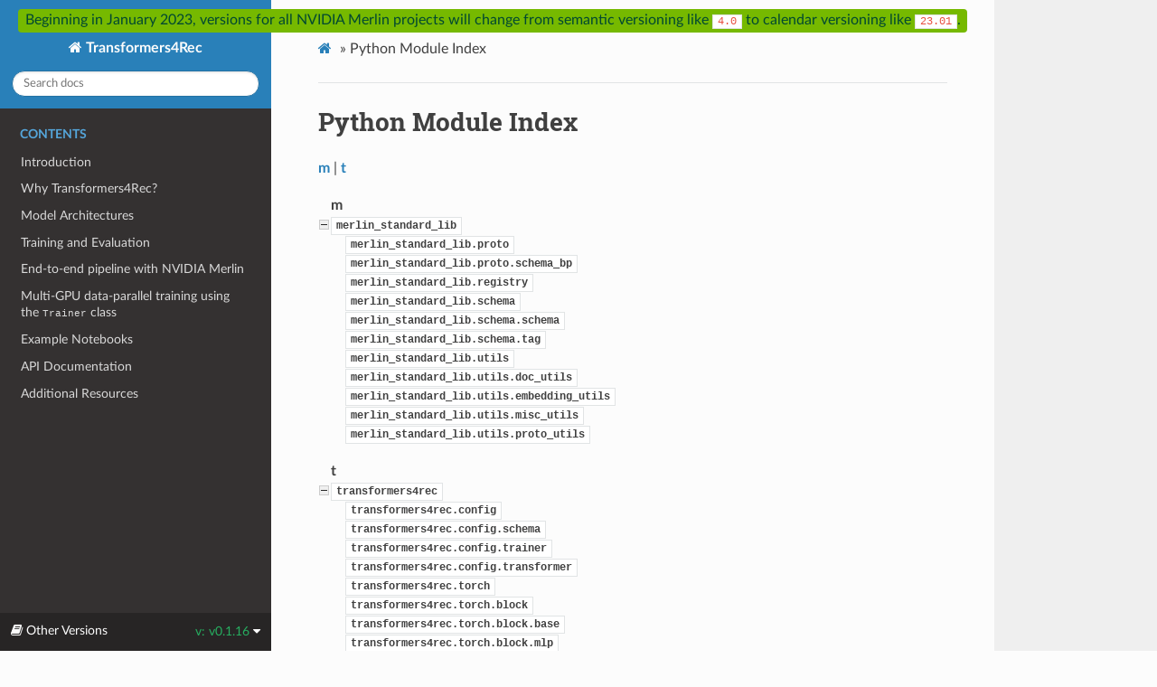

--- FILE ---
content_type: text/html; charset=utf-8
request_url: https://nvidia-merlin.github.io/Transformers4Rec/v0.1.16/py-modindex.html
body_size: 2682
content:
<!DOCTYPE html>
<html class="writer-html5" lang="en" >
<head>
  <meta charset="utf-8" />
  <meta name="viewport" content="width=device-width, initial-scale=1.0" />
  <title>Python Module Index &mdash; Transformers4Rec  documentation</title><link rel="stylesheet" href="_static/css/theme.css" type="text/css" />
    <link rel="stylesheet" href="_static/pygments.css" type="text/css" />
      <link rel="stylesheet" href="_static/togglebutton.css" type="text/css" />
      <link rel="stylesheet" href="_static/mystnb.css" type="text/css" />
      <link rel="stylesheet" href="_static/css/custom.css" type="text/css" />
    <link rel="canonical" href="https://nvidia-merlin.github.io/Transformers4Rec/stable/py-modindex.html" />
  <!--[if lt IE 9]>
    <script src="_static/js/html5shiv.min.js"></script>
  <![endif]-->
  <script id="documentation_options" data-url_root="./" src="_static/documentation_options.js"></script>
        <script src="_static/jquery.js"></script>
        <script src="_static/underscore.js"></script>
        <script src="_static/doctools.js"></script>
        <script >let toggleHintShow = 'Click to show';</script>
        <script >let toggleHintHide = 'Click to hide';</script>
        <script >let toggleOpenOnPrint = 'true';</script>
        <script src="_static/togglebutton.js"></script>
        <script >var togglebuttonSelector = '.toggle, .admonition.dropdown, .tag_hide_input div.cell_input, .tag_hide-input div.cell_input, .tag_hide_output div.cell_output, .tag_hide-output div.cell_output, .tag_hide_cell.cell, .tag_hide-cell.cell';</script>
    <script src="_static/js/theme.js"></script>
    <link rel="index" title="Index" href="genindex.html" />
    <link rel="search" title="Search" href="search.html" />
 


</head>

<body class="wy-body-for-nav">
  <div class="banner">
    <p class="banner">
      Beginning in January 2023, versions for all NVIDIA Merlin projects
      will change from semantic versioning like <code>4.0</code>
      to calendar versioning like <code>23.01</code>.</p>
  </div>

  <div class="wy-grid-for-nav">
    <nav data-toggle="wy-nav-shift" class="wy-nav-side">
      <div class="wy-side-scroll">
        <div class="wy-side-nav-search" >
            <a href="index.html" class="icon icon-home"> Transformers4Rec
          </a>
<div role="search">
  <form id="rtd-search-form" class="wy-form" action="search.html" method="get">
    <input type="text" name="q" placeholder="Search docs" />
    <input type="hidden" name="check_keywords" value="yes" />
    <input type="hidden" name="area" value="default" />
  </form>
</div>
        </div><div class="wy-menu wy-menu-vertical" data-spy="affix" role="navigation" aria-label="Navigation menu">
              <p class="caption"><span class="caption-text">Contents</span></p>
<ul>
<li class="toctree-l1"><a class="reference internal" href="README.html">Introduction</a></li>
<li class="toctree-l1"><a class="reference internal" href="why_transformers4rec.html">Why Transformers4Rec?</a></li>
<li class="toctree-l1"><a class="reference internal" href="model_definition.html">Model Architectures</a></li>
<li class="toctree-l1"><a class="reference internal" href="training_eval.html">Training and Evaluation</a></li>
<li class="toctree-l1"><a class="reference internal" href="pipeline.html">End-to-end pipeline with NVIDIA Merlin</a></li>
<li class="toctree-l1"><a class="reference internal" href="multi_gpu_train.html">Multi-GPU data-parallel training using the <code class="docutils literal notranslate"><span class="pre">Trainer</span></code> class</a></li>
<li class="toctree-l1"><a class="reference internal" href="examples/index.html">Example Notebooks</a></li>
<li class="toctree-l1"><a class="reference internal" href="api/modules.html">API Documentation</a></li>
<li class="toctree-l1"><a class="reference internal" href="resources.html">Additional Resources</a></li>
</ul>

        </div>
      </div>
    </nav>

    <section data-toggle="wy-nav-shift" class="wy-nav-content-wrap"><nav class="wy-nav-top" aria-label="Mobile navigation menu" >
          <i data-toggle="wy-nav-top" class="fa fa-bars"></i>
          <a href="index.html">Transformers4Rec</a>
      </nav>

      <div class="wy-nav-content">
        <div class="rst-content">
          <div role="navigation" aria-label="Page navigation">
  <ul class="wy-breadcrumbs">
      <li><a href="index.html" class="icon icon-home"></a> &raquo;</li>
      <li>Python Module Index</li>
      <li class="wy-breadcrumbs-aside">
      </li>
  </ul>
  <hr/>
</div>
          <div role="main" class="document" itemscope="itemscope" itemtype="http://schema.org/Article">
           <div itemprop="articleBody">
             

   <h1>Python Module Index</h1>

   <div class="modindex-jumpbox">
   <a href="#cap-m"><strong>m</strong></a> | 
   <a href="#cap-t"><strong>t</strong></a>
   </div>

   <table class="indextable modindextable">
     <tr class="pcap"><td></td><td>&#160;</td><td></td></tr>
     <tr class="cap" id="cap-m"><td></td><td>
       <strong>m</strong></td><td></td></tr>
     <tr>
       <td><img src="_static/minus.png" class="toggler"
              id="toggle-1" style="display: none" alt="-" /></td>
       <td>
       <a href="api/merlin_standard_lib.html#module-merlin_standard_lib"><code class="xref">merlin_standard_lib</code></a></td><td>
       <em></em></td></tr>
     <tr class="cg-1">
       <td></td>
       <td>&#160;&#160;&#160;
       <a href="api/merlin_standard_lib.proto.html#module-merlin_standard_lib.proto"><code class="xref">merlin_standard_lib.proto</code></a></td><td>
       <em></em></td></tr>
     <tr class="cg-1">
       <td></td>
       <td>&#160;&#160;&#160;
       <a href="api/merlin_standard_lib.proto.html#module-merlin_standard_lib.proto.schema_bp"><code class="xref">merlin_standard_lib.proto.schema_bp</code></a></td><td>
       <em></em></td></tr>
     <tr class="cg-1">
       <td></td>
       <td>&#160;&#160;&#160;
       <a href="api/merlin_standard_lib.html#module-merlin_standard_lib.registry"><code class="xref">merlin_standard_lib.registry</code></a></td><td>
       <em></em></td></tr>
     <tr class="cg-1">
       <td></td>
       <td>&#160;&#160;&#160;
       <a href="api/merlin_standard_lib.schema.html#module-merlin_standard_lib.schema"><code class="xref">merlin_standard_lib.schema</code></a></td><td>
       <em></em></td></tr>
     <tr class="cg-1">
       <td></td>
       <td>&#160;&#160;&#160;
       <a href="api/merlin_standard_lib.schema.html#module-merlin_standard_lib.schema.schema"><code class="xref">merlin_standard_lib.schema.schema</code></a></td><td>
       <em></em></td></tr>
     <tr class="cg-1">
       <td></td>
       <td>&#160;&#160;&#160;
       <a href="api/merlin_standard_lib.schema.html#module-merlin_standard_lib.schema.tag"><code class="xref">merlin_standard_lib.schema.tag</code></a></td><td>
       <em></em></td></tr>
     <tr class="cg-1">
       <td></td>
       <td>&#160;&#160;&#160;
       <a href="api/merlin_standard_lib.utils.html#module-merlin_standard_lib.utils"><code class="xref">merlin_standard_lib.utils</code></a></td><td>
       <em></em></td></tr>
     <tr class="cg-1">
       <td></td>
       <td>&#160;&#160;&#160;
       <a href="api/merlin_standard_lib.utils.html#module-merlin_standard_lib.utils.doc_utils"><code class="xref">merlin_standard_lib.utils.doc_utils</code></a></td><td>
       <em></em></td></tr>
     <tr class="cg-1">
       <td></td>
       <td>&#160;&#160;&#160;
       <a href="api/merlin_standard_lib.utils.html#module-merlin_standard_lib.utils.embedding_utils"><code class="xref">merlin_standard_lib.utils.embedding_utils</code></a></td><td>
       <em></em></td></tr>
     <tr class="cg-1">
       <td></td>
       <td>&#160;&#160;&#160;
       <a href="api/merlin_standard_lib.utils.html#module-merlin_standard_lib.utils.misc_utils"><code class="xref">merlin_standard_lib.utils.misc_utils</code></a></td><td>
       <em></em></td></tr>
     <tr class="cg-1">
       <td></td>
       <td>&#160;&#160;&#160;
       <a href="api/merlin_standard_lib.utils.html#module-merlin_standard_lib.utils.proto_utils"><code class="xref">merlin_standard_lib.utils.proto_utils</code></a></td><td>
       <em></em></td></tr>
     <tr class="pcap"><td></td><td>&#160;</td><td></td></tr>
     <tr class="cap" id="cap-t"><td></td><td>
       <strong>t</strong></td><td></td></tr>
     <tr>
       <td><img src="_static/minus.png" class="toggler"
              id="toggle-2" style="display: none" alt="-" /></td>
       <td>
       <a href="api/transformers4rec.html#module-transformers4rec"><code class="xref">transformers4rec</code></a></td><td>
       <em></em></td></tr>
     <tr class="cg-2">
       <td></td>
       <td>&#160;&#160;&#160;
       <a href="api/transformers4rec.config.html#module-transformers4rec.config"><code class="xref">transformers4rec.config</code></a></td><td>
       <em></em></td></tr>
     <tr class="cg-2">
       <td></td>
       <td>&#160;&#160;&#160;
       <a href="api/transformers4rec.config.html#module-transformers4rec.config.schema"><code class="xref">transformers4rec.config.schema</code></a></td><td>
       <em></em></td></tr>
     <tr class="cg-2">
       <td></td>
       <td>&#160;&#160;&#160;
       <a href="api/transformers4rec.config.html#module-transformers4rec.config.trainer"><code class="xref">transformers4rec.config.trainer</code></a></td><td>
       <em></em></td></tr>
     <tr class="cg-2">
       <td></td>
       <td>&#160;&#160;&#160;
       <a href="api/transformers4rec.config.html#module-transformers4rec.config.transformer"><code class="xref">transformers4rec.config.transformer</code></a></td><td>
       <em></em></td></tr>
     <tr class="cg-2">
       <td></td>
       <td>&#160;&#160;&#160;
       <a href="api/transformers4rec.torch.html#module-transformers4rec.torch"><code class="xref">transformers4rec.torch</code></a></td><td>
       <em></em></td></tr>
     <tr class="cg-2">
       <td></td>
       <td>&#160;&#160;&#160;
       <a href="api/transformers4rec.torch.block.html#module-transformers4rec.torch.block"><code class="xref">transformers4rec.torch.block</code></a></td><td>
       <em></em></td></tr>
     <tr class="cg-2">
       <td></td>
       <td>&#160;&#160;&#160;
       <a href="api/transformers4rec.torch.block.html#module-transformers4rec.torch.block.base"><code class="xref">transformers4rec.torch.block.base</code></a></td><td>
       <em></em></td></tr>
     <tr class="cg-2">
       <td></td>
       <td>&#160;&#160;&#160;
       <a href="api/transformers4rec.torch.block.html#module-transformers4rec.torch.block.mlp"><code class="xref">transformers4rec.torch.block.mlp</code></a></td><td>
       <em></em></td></tr>
     <tr class="cg-2">
       <td></td>
       <td>&#160;&#160;&#160;
       <a href="api/transformers4rec.torch.block.html#module-transformers4rec.torch.block.transformer"><code class="xref">transformers4rec.torch.block.transformer</code></a></td><td>
       <em></em></td></tr>
     <tr class="cg-2">
       <td></td>
       <td>&#160;&#160;&#160;
       <a href="api/transformers4rec.torch.features.html#module-transformers4rec.torch.features"><code class="xref">transformers4rec.torch.features</code></a></td><td>
       <em></em></td></tr>
     <tr class="cg-2">
       <td></td>
       <td>&#160;&#160;&#160;
       <a href="api/transformers4rec.torch.features.html#module-transformers4rec.torch.features.base"><code class="xref">transformers4rec.torch.features.base</code></a></td><td>
       <em></em></td></tr>
     <tr class="cg-2">
       <td></td>
       <td>&#160;&#160;&#160;
       <a href="api/transformers4rec.torch.features.html#module-transformers4rec.torch.features.continuous"><code class="xref">transformers4rec.torch.features.continuous</code></a></td><td>
       <em></em></td></tr>
     <tr class="cg-2">
       <td></td>
       <td>&#160;&#160;&#160;
       <a href="api/transformers4rec.torch.features.html#module-transformers4rec.torch.features.embedding"><code class="xref">transformers4rec.torch.features.embedding</code></a></td><td>
       <em></em></td></tr>
     <tr class="cg-2">
       <td></td>
       <td>&#160;&#160;&#160;
       <a href="api/transformers4rec.torch.features.html#module-transformers4rec.torch.features.sequence"><code class="xref">transformers4rec.torch.features.sequence</code></a></td><td>
       <em></em></td></tr>
     <tr class="cg-2">
       <td></td>
       <td>&#160;&#160;&#160;
       <a href="api/transformers4rec.torch.features.html#module-transformers4rec.torch.features.tabular"><code class="xref">transformers4rec.torch.features.tabular</code></a></td><td>
       <em></em></td></tr>
     <tr class="cg-2">
       <td></td>
       <td>&#160;&#160;&#160;
       <a href="api/transformers4rec.torch.features.html#module-transformers4rec.torch.features.text"><code class="xref">transformers4rec.torch.features.text</code></a></td><td>
       <em></em></td></tr>
     <tr class="cg-2">
       <td></td>
       <td>&#160;&#160;&#160;
       <a href="api/transformers4rec.torch.html#module-transformers4rec.torch.masking"><code class="xref">transformers4rec.torch.masking</code></a></td><td>
       <em></em></td></tr>
     <tr class="cg-2">
       <td></td>
       <td>&#160;&#160;&#160;
       <a href="api/transformers4rec.torch.model.html#module-transformers4rec.torch.model"><code class="xref">transformers4rec.torch.model</code></a></td><td>
       <em></em></td></tr>
     <tr class="cg-2">
       <td></td>
       <td>&#160;&#160;&#160;
       <a href="api/transformers4rec.torch.model.html#module-transformers4rec.torch.model.prediction_task"><code class="xref">transformers4rec.torch.model.prediction_task</code></a></td><td>
       <em></em></td></tr>
     <tr class="cg-2">
       <td></td>
       <td>&#160;&#160;&#160;
       <a href="api/transformers4rec.torch.html#module-transformers4rec.torch.ranking_metric"><code class="xref">transformers4rec.torch.ranking_metric</code></a></td><td>
       <em></em></td></tr>
     <tr class="cg-2">
       <td></td>
       <td>&#160;&#160;&#160;
       <a href="api/transformers4rec.torch.tabular.html#module-transformers4rec.torch.tabular"><code class="xref">transformers4rec.torch.tabular</code></a></td><td>
       <em></em></td></tr>
     <tr class="cg-2">
       <td></td>
       <td>&#160;&#160;&#160;
       <a href="api/transformers4rec.torch.tabular.html#module-transformers4rec.torch.tabular.aggregation"><code class="xref">transformers4rec.torch.tabular.aggregation</code></a></td><td>
       <em></em></td></tr>
     <tr class="cg-2">
       <td></td>
       <td>&#160;&#160;&#160;
       <a href="api/transformers4rec.torch.tabular.html#module-transformers4rec.torch.tabular.transformations"><code class="xref">transformers4rec.torch.tabular.transformations</code></a></td><td>
       <em></em></td></tr>
     <tr class="cg-2">
       <td></td>
       <td>&#160;&#160;&#160;
       <a href="api/transformers4rec.torch.html#module-transformers4rec.torch.trainer"><code class="xref">transformers4rec.torch.trainer</code></a></td><td>
       <em></em></td></tr>
     <tr class="cg-2">
       <td></td>
       <td>&#160;&#160;&#160;
       <a href="api/transformers4rec.torch.html#module-transformers4rec.torch.typing"><code class="xref">transformers4rec.torch.typing</code></a></td><td>
       <em></em></td></tr>
     <tr class="cg-2">
       <td></td>
       <td>&#160;&#160;&#160;
       <a href="api/transformers4rec.torch.utils.html#module-transformers4rec.torch.utils"><code class="xref">transformers4rec.torch.utils</code></a></td><td>
       <em></em></td></tr>
     <tr class="cg-2">
       <td></td>
       <td>&#160;&#160;&#160;
       <a href="api/transformers4rec.torch.utils.html#module-transformers4rec.torch.utils.data_utils"><code class="xref">transformers4rec.torch.utils.data_utils</code></a></td><td>
       <em></em></td></tr>
     <tr class="cg-2">
       <td></td>
       <td>&#160;&#160;&#160;
       <a href="api/transformers4rec.torch.utils.html#module-transformers4rec.torch.utils.examples_utils"><code class="xref">transformers4rec.torch.utils.examples_utils</code></a></td><td>
       <em></em></td></tr>
     <tr class="cg-2">
       <td></td>
       <td>&#160;&#160;&#160;
       <a href="api/transformers4rec.torch.utils.html#module-transformers4rec.torch.utils.schema_utils"><code class="xref">transformers4rec.torch.utils.schema_utils</code></a></td><td>
       <em></em></td></tr>
     <tr class="cg-2">
       <td></td>
       <td>&#160;&#160;&#160;
       <a href="api/transformers4rec.torch.utils.html#module-transformers4rec.torch.utils.torch_utils"><code class="xref">transformers4rec.torch.utils.torch_utils</code></a></td><td>
       <em></em></td></tr>
     <tr class="cg-2">
       <td></td>
       <td>&#160;&#160;&#160;
       <a href="api/transformers4rec.html#module-transformers4rec.types"><code class="xref">transformers4rec.types</code></a></td><td>
       <em></em></td></tr>
     <tr class="cg-2">
       <td></td>
       <td>&#160;&#160;&#160;
       <a href="api/transformers4rec.utils.html#module-transformers4rec.utils"><code class="xref">transformers4rec.utils</code></a></td><td>
       <em></em></td></tr>
     <tr class="cg-2">
       <td></td>
       <td>&#160;&#160;&#160;
       <a href="api/transformers4rec.utils.html#module-transformers4rec.utils.dependencies"><code class="xref">transformers4rec.utils.dependencies</code></a></td><td>
       <em></em></td></tr>
   </table>


           </div>
          </div>
          <footer>

  <hr/>

  <div role="contentinfo">
    <p>&#169; Copyright 2021, NVIDIA.</p>
  </div>

  Built with <a href="https://www.sphinx-doc.org/">Sphinx</a> using a
    <a href="https://github.com/readthedocs/sphinx_rtd_theme">theme</a>
    provided by <a href="https://readthedocs.org">Read the Docs</a>.
   

</footer>
        </div>
      </div>
    </section>
  </div>
  
<div class="rst-versions" data-toggle="rst-versions" role="note" aria-label="versions">
  <span class="rst-current-version" data-toggle="rst-current-version">
    <span class="fa fa-book"> Other Versions</span>
    v: v0.1.16
    <span class="fa fa-caret-down"></span>
  </span>
  <div class="rst-other-versions">
    <dl>
      <dt>Tags</dt>
      <dd><a href="py-modindex.html">v0.1.16</a></dd>
      <dd><a href="../v23.02.00/index.html">v23.02.00</a></dd>
      <dd><a href="../v23.04.00/index.html">v23.04.00</a></dd>
      <dd><a href="../v23.05.00/index.html">v23.05.00</a></dd>
      <dd><a href="../v23.06.00/index.html">v23.06.00</a></dd>
      <dd><a href="../v23.08.00/index.html">v23.08.00</a></dd>
    </dl>
    <dl>
      <dt>Branches</dt>
      <dd><a href="../main/index.html">main</a></dd>
      <dd><a href="../stable/index.html">stable</a></dd>
    </dl>
  </div>
</div><script>
      jQuery(function () {
          SphinxRtdTheme.Navigation.enable(true);
      });
  </script>
    <!-- Theme Analytics -->
    <script async src="https://www.googletagmanager.com/gtag/js?id=G-NVJ1Y1YJHK"></script>
    <script>
      window.dataLayer = window.dataLayer || [];
      function gtag(){dataLayer.push(arguments);}
      gtag('js', new Date());

      gtag('config', 'G-NVJ1Y1YJHK', {
          'anonymize_ip': false,
      });
    </script> 

</body>
</html>